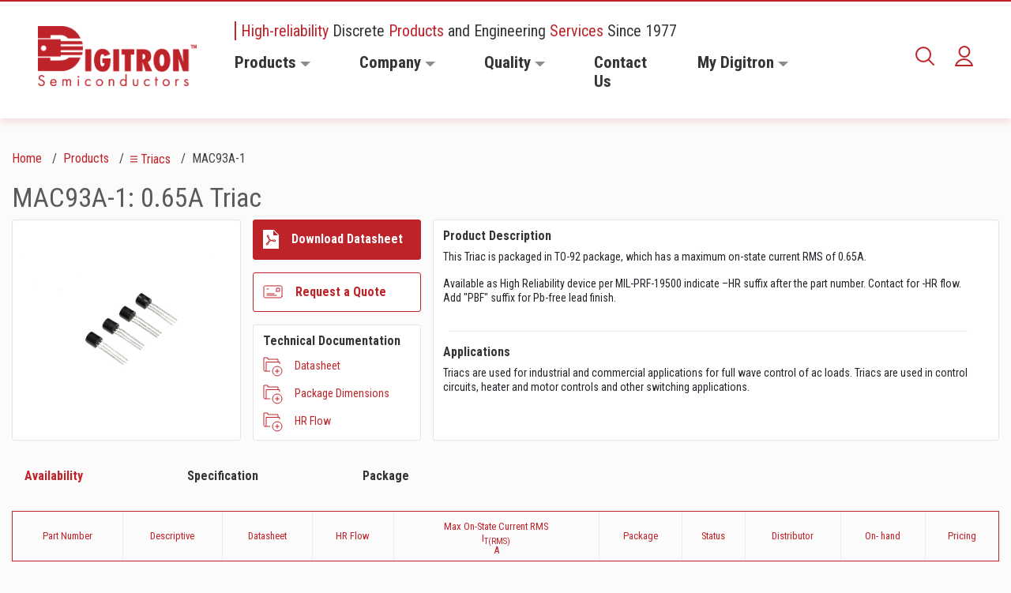

--- FILE ---
content_type: text/html; charset=utf-8
request_url: https://digitroncorp.com/Products-Overview/Triacs/availability?familynumber=MAC93A-1
body_size: 22208
content:
<!DOCTYPE html>
<html lang="en"  >
<head id="head"><title>
	Triacs | Digitron Semiconductors
</title><meta name="description" content="Triacs are available in on-state rms currents from 0.45 amps to 40 amps. Over 500 part numbers are available with blocking voltages from 20 volts to 1000 volts. A diverse selection of package styles is available." /> 
<meta charset="UTF-8" /> 
<meta name="keywords" content="digitron,semiconductors,suppressors,diodes,rectifiers,transistors,mosfets,stabistors,triacs" /> 
<meta name="viewport" content="width=device-width, initial-scale=1.0">
<meta http-equiv="X-UA-Compatible" content="ie=edge">
<link rel="stylesheet" href="/App_Themes/aos/aos.css" />
<link rel="stylesheet" as="style" href="/FE_DEV/dist/main.css">
<link rel="canonical" href="https://digitroncorp.com/Products-Overview/Triacs/availability"/>
<script src="/FE_DEV/dist/app.js" defer></script>
<meta name="google-site-verification" content="jd2m_Vkm2lIjH_MljYVZus71ybkmGKtR2-OnOLgdcLk" />
<!-- Global site tag (gtag.js) - Google Analytics -->
<script async src="https://www.googletagmanager.com/gtag/js?id=UA-220533-1"></script>
<script>
  window.dataLayer = window.dataLayer || [];
  function gtag(){dataLayer.push(arguments);}
  gtag('js', new Date());
  gtag('config', 'UA-220533-1');
</script> 
<link href="/FE_DEV/src/favicon.ico" type="image/x-icon" rel="shortcut icon"/>
<link href="/FE_DEV/src/favicon.ico" type="image/x-icon" rel="icon"/>
<link href="/CMSPages/GetResource.ashx?_transformations=3991" type="text/css" rel="stylesheet"/>
</head>
<body class="LTR Chrome ENUS ContentBody" >
    
    <form method="post" action="./availability?familynumber=MAC93A-1&amp;aliaspath=%2fProducts-Overview%2fTriacs%2favailability" id="form">
<div class="aspNetHidden">
<input type="hidden" name="__CMSCsrfToken" id="__CMSCsrfToken" value="RCP1yelaZ+oHu9apJ5EIABDKTixY4LzNRoN3wXzo8MhlmwJGoaSyIhEgDA6HDVns/Xu4QMVVgdHBSt+yJu44+tmh3iEvfVucKAGhvTSDoMU=" />
<input type="hidden" name="__EVENTTARGET" id="__EVENTTARGET" value="" />
<input type="hidden" name="__EVENTARGUMENT" id="__EVENTARGUMENT" value="" />
<input type="hidden" name="__VIEWSTATE" id="__VIEWSTATE" value="/f0PGQ9lQOSsM/iS4XjDEsTFZZ0r7Oz6kyeQh1YXAyB2m04gaHdRrs80NJxiZZ4Uca1t4k8Ln+XC4c7f2ssmiSFwrjEgUZGD//8S/r3qAhmuPR1Mn57UNtHiYJUCWu834tLwNq0hjVlmfVySWYOLPbjMZg2yssLj+DLXqADAvpNoP4a/LaQbeoatKAomonk12A+99nPdDpRBOqEnRaWkiAMkGkrj2K4J01UFZleYhP1qAeRBnwBaW87ikqLPxyBL7k6VpNLo8EdvI/SJMmIEZ26euyrySNeGccLeeOT2/7agxML9EsRVdl416MOMrX5oqAOEjZAwL1bqsyimq+2WUhK0BXCnIVKZJTZMTp9F/8auUoAmesxwROkqtyJrxMq5G9CDCmRFwfMblRtU7xPNg6488zUZVjOUu6ITZcitvAwqxfH0UiJ5O1x9xl/OluKyc8SqDeHFOym3mGoTpeUyBGqohLwP6LC4Tzw6VSubSBqczblXjcZgTKVmrMyYvDLTr7EegDpSwBnrVJk6D1bqFshOgqJvuARl7c0kJa2lhVYuqbUfo/rqFcsF0cLfhY2NMMY+gucnaFywxc2wI0ithQunlA8tdjaaOsW+wVPagIybNe6ry07cqoaE8a2sjDiSj3UL7p23vukrf0TIAyr62S5+SBrnItk65gRXgDzUpS5eqTVG3hjBw5G/Vow/4aP3Ndts1O+EBRa5JsAdeQo0wJHQ39e0C+5dfXVlArrbaFFuR1h8umdS4u/lv4q6lfsQ/yEmvV+KZw+1smJ7mTgf5+Ru9s2F6aj6HybAS1RziDr4sKgxbU45tgEfOL6YKtj/mWKK/OBhL/FT4kevgsLmkqBAP3cm6mKRiV06qswkcsD2zn1DthX8tb08CypD7YODTWsyeVeuSneJ8ozDNRe0wcFPJgYyOq2cdf2aoRrKTLj5/YXQjZUB+OrbBoU/MIcrhvrc9Hav+95zFydK/0BMJrEtryxybeG2/vOa77TcmcMI23RVbZNEATKT8ARDkChZEccsoREBldDAJ1vSjLYZAeX9aU/Nsj8zltk5dqbKxZ5ZbEkboSqV729xsHC1J6XsgfRgs16qlS5WWUXGWiunmknRXUdi5yRJx+84yKBOyKtChR6QuzjMbyz9mbHiL0HkV2xFRq3s0IkcOfovIZ5lZbkpwtQufK0PGrblplfstLTlKPu9ToW55AwIASqXtXAUEoj98bQGbkphk0oIJcGVDRY4WOvNWK/8lCIo6VQ1AKppJ4TOSu/E1iJH07D+KSbE9MuhqY2XEEVeiqUwlwb8FzKbq9GdsXV2p6lc1dNSzJ2diw03X5WL1nX5kVEshDPNuMmJzIIGo/y45utS+oVZVHSbc4TRAmsrvzNdIUbi5YA2JNv471SsC+g1xr9VJ6Jiz2cQbykwS0UyxIj2bxW5AifkvnfTUhT9Q0F/YIXi9KMzfSXsUB5bsv9Om5cURylnFgtW8l5tmYNb5gPsY3oVzy+efZIwbACR3QVdhmx9ANwmyNP/vpXCzRYqH2wTDLlo5zWb542vixj7Ad/bqOiuNYL7ZWHYKBa7Fml1VyO77c93VcEPoybBLQJ2lh5edzidUdSNJrocAxnmDcSAdtRoZ8cWq/rIAOAoksq/8uKXJj/Cvaw7Iz3Bw2G3mywiL4N9FHzAymUtbmh/cLtCXAMNcUk9xVEOthDS4ESje29c5PRFNcPxxUyK/3fooo77kgm+X7A0f2P4+Y9sF63Fp8gUqSuflVAbz1+itFPLhWVA6GULnFjH0rAdyw6I2eyONP/RI+pbEdBFMP6UWqlrXu8xvbC1h2+QmxyWfCwbD645r7gN7fC1MkqewlA4+gAAAIeCzumG27SiPNGeFRLeXgtnhHtt/bas0g3scMFM0iff82n3ANHIOzFehUqRGRRFXtpRPnLNw2jO65wMsBMOKcCUfpTX/ufceAdx4UWgkgK4cNj6sibLtzf2cjPNoxBlosorO8FzUby/ZQotUpVdkQufLxZSgNi02abaSCaLFrVvhqWC6nwzjslR3J10crLfDCkBDvlRgzLHSoM+rMEB46qxchhLP5n3+avob7Egie89uSSJyPy8Iehnh2YjcEDxrK8j6JaWZNHHP85NSMjHsD1Qs0TU3UF05I610Trd0RJQUhZr2/6UTPeaf5lS+D1AlRTLmJBKSPmhNeCQs7PZv1U7mms80dV94QXZXkhGv7S3vjCCAdSeyhaSAJvu7RHg60Lcma2g+SjKZkdxybWJQXv8qOoVYw1e9qguYhko1v1TojWSbqdnc/[base64]/YzXEDGVF4DM/IY1fu1cuxD6ndfB+qI84ad2MyPcENuL4iaeml/Wx5b5/58p7fBg8dM3bRWn1MRfr6sbby5X5ID3M16hK7fnelssGG5N2Li798KkWn3nwuDEoHmQYmRQhjM8vZBvbG3vyHpoo93IsL3jF2Z1TfvB2HQuDDm7XHTfCInGUk4j0XoDcrMzyUkw9gYdpG77CLboY2xJ0zObbpOvd2OmTWdbKeKNvHWTowo2zzjZGRX0Ts/[base64]/rZ6/5Ygu1NT2ugaOQJWzJFzcqhLKLsKE12sy7GsLLPT7XeQuHebbYBHZ5uMcq4vrJNLKxJu/t49flB5P3kzuHT6pSRnrVEMjiKYCga0sOCOxI3SpjZfg0J6AZ7M7LFNm1GL8BuPGvzHZA3+v1xhmLUmSRVR/CxJIQOTzDRuUXfSEgRKmDj+CC9aVQVvfEeX65TFOnWDZTWgovaWv8dmqXeFx19PRTmk06scRk+HZHLZJhQdj3njCyHLAFuCoDiHjwQvH9YIGY67tEPAP27BH+Or4F2N2Mia6JHT6xtD8mBsgOxf/lYuE3lUGNoIAfwNujawMfLEcYgZS0iy/wHVtAg18jncc2bWwRi3HXmScfp4GR2nV/[base64]/AYSF1C5rUa6PzrNUhg/f5EY46SjHbJJqnWA9UULkGg3wNxS1cq/kcYps5dCKW2mcYbWSgg4ZCH6W0Y5532l3pnonf46RQbb2uKsk0e3euNfPEeqA2wM9avgRutzXn46DOgwhW9b3ipcm3QzgcsCRLAWHgqXDowhFT7hzly8GuEnTryyqu5oG4VGH22NzDaAebVWTVrbdd4I/aUFlcLDBleiIx9E980s9PQ0bY/bILteUo7YmoXRBrjolVmnQ+aKCVR8sJjGk0HTQAAGvbXH6tJkyHtB8xADzmnrLa2p6wy51Azeq8Y8gJ4/A11+QNGs0+LjCNL7RhU0k+7xwJdDzBRazprPkWytXUIA/IYJcKfWQA3h5e1Nq6xABM1HiT08Xu7oaJr/iJHbJcbtGvQtIBmHh8bScUvolLTCVHrRZ+7HZmSrPMAU3qADGbXJNc9HTiBckLyHExLpJa2aJ2RqhTe/S9Ozc4jHisu35RXrHVNAx4oN9JiRMILAZBG59rIa+d+xZIfQoeB/QUzpOX7ki6EGy/7gGx0e70c9TXhNDX7Pwv5kOdfudsDSc2cuLyYwt/5nZtokrnqTIVAVnUf/[base64]/xkSjeXYcfs6C3XZ/X1j8zmoqW+Unj8+jI0CqVrR79eh8GLlMEUQ/BJypkXCXPpgaqitG9K3x8JPeFABF1vFZhHFhsUPIUgWNEUsYKJVB+W072zRK+hxnSxqrmt88lamy5qhPeycq8Fwi+df470/68apspMsYrsOM6RmRR91l0puWWSKexobzHTPZ6BtTfTJar+8fAX1NG8nIxizm52wdcc21Dc9hmX1A6lI0iYKilwYPAUuoW+ZW+2IXG2hR7ZlbgLWO1t7cMgouY2sDfTOUP3nx/E8jXsb5Y6R1/pdlecS9JrlJNuFplXSlJlqU66muBiEOGnd8cs2hABwwPXNpScWxaQ5VbRAPx82Du15jJnvtCQjtYKDiq5b5xW5I5YMq+89LTnfufITUVBcqwAOfRzJovCWpP0+A/gA+u+mP9gxIpmicVseWhDOI/urXWL8qDtI6kEbiqPXR0Rht8hVOSHIFkvMTA/t1FVlXA1QyM6fVmwoN37gPYEKjlLRqq/eNHKFpzIuwzgPpwJAxQ/luKtMIHf7ndLZULAz6aUN86N2Ht+FpYdKjW7Pq9SXSRiBmr64qDFs36D4JlaLiAKPhCB+eovcWfleSs6mACZuanvRz52eowxVgECd7WH9NFgX7EXa5fegZWr3t4ltuHzIxncj4ZAQwPmEaKmZ7a0B0WDx5/Ymin7iX501SyCEPd7WOucEbhPbykUy3a/JkBdestIr8mSlRgy8EOghMQ+bI8VzkZD/WFIfdn3Xi+mg15yjokVi6++ChqeYjCt9Yhq9de/ujP122RJvuXZvfxw25TSmKb7nMGD9gYE5h3y2nd0avFl4GYKzBeau7MOwo31NdzszOwngIRbqMEDL5QDDsmkrqNkZNMGU3uKT97siXUtClb0R0lAUbj4BNqJRkLnnq3a1cWOCcmMMe31OEki2dGY4834ssWOjt2Rfaat4onv69Eox9yDFF3vOngi5HdLI/PVIdJWj8OIHsabkWAYXvD0nhhc2eymnxk4w3qt6NXSedolOTSwoWMmxHd0X3XKkkwBgrr/0OwwaJau4jJh8O1MKHuffMG2gl9+e3kU977zwSez2yuD+w/KXoigYW2ozlQ+hWdR6qN4S+XefyjeVq7LxYM578EKf6mk2/LqJVaHiN2Lzun+oF4R4Q96Le7M1dh02NGCywXLphfpYu45b6d6vksk+5bHbzt7hfH5ghOE87sCriKfmEwizfo6xqyWUFF/o31t5TXEVOE8kGIxXR+4gvP+A4VNjf0uhxSv/7H0rOhmrF8Ykn8I/lsyJ69Fb+P+uk51jdcqYEw3Y8N9If1NordMi0/hZQFyWqXGqwoRzDsGAld0xIgCnt+eBHlCNA0BM+0+iauUSta0IHy1L27lCwrws8TqLt3ExNuKzC2eMLHQXlCarhBh4owHlkJj+g5t45gyvMsdpcMc/aFZima0VpbN3T0Yr6+wqP3wjQuzNyudf8WeQD33kd8wbl/IXlHSVwUhEHdTPo3SUx6Hg5SEvbxaB63jZA+K5l+jBsOhRah8JYALWPkrXzD2IPz/AHxVbPQt3LBCJvW2Km4fRdF6O30JoMLYGlGTDf3IyfIM5SL9L+aZtCvbDS2VCNKdYyXLKBz+/2geNJR1RlhI8F/VXimfzrAFiFzCEjLJ4dec/xN3uQ0BJ3rrB3Cko+nFmFfbh+ee7PoiB+5wG4/N9mAgrcqfRvbhXhqKEQCuL8JgQ4h4JuX1OTDdbebdVIQRIrhRFQz80+nTox2UQ/qf/l4PjDCTK7sPkS4YxF+IK3cdxjIK/c/DfgouvRpfbXvp0O8sEhr+7AfFGhtfxRRM3umA6zwdVFU5Wx9A21Kjg0t3uQ+E5EVrrhSWOaXscp3Ui0Us9S1u5T3bwYVRsowf+61/S9n50PZ5eePXDZrRBgDteUfszLQDlDoRf4jahJ7NZaQKvuzOYcVi1esBuW7lj8PrJDK6nGbHmRN6vKYbJf8u5nZ3FwS64OedApMT/iVSWCAXMgXw0EC60e4jyZOurvagfkZJsZbAwXExWIbnDVj2gSLWWGVbqhNplTwnc0xDIK/pOoYIx7/w4kCJz3TRgbb07uzuF7znxCyQ3+8axEkPUEYv4KrqATS61foxtUgPSNSuHZelodKM9mzPsvECTIuO1rHmtuzFbzoFQIZkFZslh60RDC85+y6b69QgbYjeR/2LL+OP/QMDEZde+tVk7xoS+FJeeG9CQ6JLa+sh3E0UgCU9sjoafN+FDgcEOATEzyYO3+8/lUuD7vopzenVPAca+Ud0pnjFyrSahmQVV+HRx3LlZ7jMpw4/N7U5hZSt3heXoUGyi+jXs52NDqhlXt8lG7A6fR9HRWsoUmRgGbm6e499NxIK3AbERA0e9tX9vkCz/692Sl6MvJsD1O7obch+WWiZENTECqQEgE+45ROpuvgGN8BRqkTKChcmg/OQTR/x/0E0M1PvTEVRI78WAPyuIM8bVZ22DpRdCep/9kNweYOhyJ5iQaNt3E7Rc9zo+8BN/6ZVtgiZBTmfBk1bXFrbP0C9DAcBUNEaE3PM09kpziMw6fPq5HKhi7PMjMV+wqUKyNYt+EfXPZvYFSK3W29u9MKYQUQwRzgKHAeV6XbSgBIIKG5yNlca6/[base64]/SiZy7xb/BpL0Ky8Pzy6VgTOce0jGnsrw0OWeSISalBOqlSWxoZd4kq2KI2qVd/xHGcVsspTdWReBvDaaDLDIDWVAh1PGh4D5z5SbG3XIF/yc/g2qBZM720uK8EKstdjecwqygOai5+89F2NGjWh8U/hBN1/1rc70xHVK4yHII5VfrOQ40gCqcgRWldwouVWpq6pO4xa6YAMAa0kMqA8FklgxHplAnK2+EqZM/Rc1BlJAPB/qyNEDYlz14LfKnDc9ShNGGhUdAXdxgGW9DlWlk1tl4UZ4xqIA61/[base64]/zbfvgjRW6FvlSnxmHgnuhq5uRdaOhormDTR1TJf9s7Zt7oFltzDcH6jD0RKVV7yjS6JjF/I8k32ZmL6hDlK4J9eR2oyO2KGkcMba0KEgsx7ll3duBusd4ixYFXKfBAluzRcTKbEL+jbFCI9gcSAdyVgP2a5MnP053OEMgTMY34zdN4TyiZlxbczTwdy5FjJUE2zqOxLb5Igl3y+f1Oe2j9gGjOtBpUamJ5w0QZcpqGz1onaHjwjDr2YOoj24/T8deSmWHH59dJ1QotbIKuwIWQII+zgASBplXNe/07cWoLkqbMiSM+DSGada3AHHva6iY+J+1Xt/xJesjgoxF/6GJhLokDR7dNlmfi1MjESe0EW6S2M1NIbnK245vlON6tsD9rMssmEmMdPxYkEIfD1Nhh8RRd7WE3iq2C4b083DHlqAyFWY0oaPYG7hrCLDNJdmQLa0ZsAAySQ2HbCXsFL0SdsJZlucR3yCNO8DkxVyrrRrrNtPLomSwsRQfFN4Lww78WJB8keOylESkZA/JtvLtWimZqAbD9RvkfEZnt83pfl3Tjnmv+yCI6jJv0XviJMyX5Oxppi6sf/C65Bt5LEhxQ9rscDxGvHj8YuenRfJc8eZdqIBecqYdL62hzce0egjtBsCRSpT/L7x9j/m+S75P7+46Rpidbif+brqDNIuEV8uYp8ku7XFY7DaVd95c+ALEKHyrQSrVzRjYergY7lgX7iqddVmJHhBuwWAQgdfWE+b3VKnRiECUYZHKA35caOXybBP7DblUR6MDzIUlCMlnpwNSxYLSHOFUhA8MvMB8xbFEELm+lYD3bmUae3LjGZwsltEbXxCJcs1r/eqSwY/gcztATV7zdnqNbDF2TV+iB0OzDp1Xv5nk9GO+buQqdBOFYsOQHgvhvqHTiGmmK4C0A1U/5cI9" />
</div>

<script type="text/javascript">
//<![CDATA[
var theForm = document.forms['form'];
if (!theForm) {
    theForm = document.form;
}
function __doPostBack(eventTarget, eventArgument) {
    if (!theForm.onsubmit || (theForm.onsubmit() != false)) {
        theForm.__EVENTTARGET.value = eventTarget;
        theForm.__EVENTARGUMENT.value = eventArgument;
        theForm.submit();
    }
}
//]]>
</script>


<script src="/WebResource.axd?d=pynGkmcFUV13He1Qd6_TZPeuOM-MuR3wYVoUzqnvg1uRoNHEOqY0QF0w_d5cvab54xJH7SfYrOBB3GpNp5FVmA2&amp;t=637460981481343508" type="text/javascript"></script>

<input type="hidden" name="lng" id="lng" value="en-US" />
<script type="text/javascript">
	//<![CDATA[

function PM_Postback(param) { if (window.top.HideScreenLockWarningAndSync) { window.top.HideScreenLockWarningAndSync(1080); } if(window.CMSContentManager) { CMSContentManager.allowSubmit = true; }; __doPostBack('m$am',param); }
function PM_Callback(param, callback, ctx) { if (window.top.HideScreenLockWarningAndSync) { window.top.HideScreenLockWarningAndSync(1080); }if (window.CMSContentManager) { CMSContentManager.storeContentChangedStatus(); };WebForm_DoCallback('m$am',param,callback,ctx,null,true); }
//]]>
</script>
<script src="/ScriptResource.axd?d=NJmAwtEo3Ipnlaxl6CMhvqExQZzHOoiCTe1iGkWCuaOLGz7fDyu07gj3Nn2EkJnIw9XQ0e12kUl01RdMH0Lj_ImjoCF50Cf6gjW_fcStHgfmCCP8zn_waqsdSDlfJ8CjnxvnqPx8lNpUi-HTkJEtSG6OL3tTcDv3YS1DdRHk1aE1&amp;t=2fe674eb" type="text/javascript"></script>
<script src="/ScriptResource.axd?d=dwY9oWetJoJoVpgL6Zq8OJLQcX4OBAOVWltu54awxgYmUw8ghmlmzhgkLwumDz2FIU8AAfgZDIYsgEjBiIbIoMYxbFkPaTuhLeibULUujGLRdcHaLu5QtWGdJVAMQYAcWlIFMQFKBblAE2e91JWpLUMPmhaO7_tLM9pswRBQJe01&amp;t=2fe674eb" type="text/javascript"></script>
<script type="text/javascript">
	//<![CDATA[

var CMS = CMS || {};
CMS.Application = {
  "language": "en",
  "imagesUrl": "/CMSPages/GetResource.ashx?image=%5bImages.zip%5d%2f",
  "isDebuggingEnabled": false,
  "applicationUrl": "/",
  "isDialog": false,
  "isRTL": "false"
};

//]]>
</script>
<div class="aspNetHidden">

	<input type="hidden" name="__VIEWSTATEGENERATOR" id="__VIEWSTATEGENERATOR" value="A5343185" />
	<input type="hidden" name="__SCROLLPOSITIONX" id="__SCROLLPOSITIONX" value="0" />
	<input type="hidden" name="__SCROLLPOSITIONY" id="__SCROLLPOSITIONY" value="0" />
</div>
    <script type="text/javascript">
//<![CDATA[
Sys.WebForms.PageRequestManager._initialize('manScript', 'form', ['tctxM',''], [], [], 90, '');
//]]>
</script>

    <div id="ctxM">

</div>
    

<table class="table table-selector table-striped mb-0">
    <thead>
        <tr>
            <th table-ind='0'  class="align-middle text-center"
 rowspan="3" " > 
  
  Part Number
  
</th><th table-ind='1'  class="align-middle text-center"
 rowspan="3" " > 
  
  Descriptive
  
</th><th table-ind='2'  class="align-middle text-center"
 rowspan="3" " > 
  
  Datasheet
  
</th><th table-ind='3'  class="align-middle text-center"
 rowspan="3" " > 
  
  HR Flow
  
</th><th table-ind='4'  class="align-middle text-center"
 colspan="1" > 
  
  Max On-State Current RMS
  
</th><th table-ind='5'  class="align-middle text-center"
 rowspan="3" " > 
  
  Package
  
</th><th table-ind='6'  class="align-middle text-center"
 rowspan="3" " > 
  
  Status
  
</th><th table-ind='7'  class="align-middle text-center"
 rowspan="3" " > 
  
  Distributor
  
</th><th table-ind='8'  class="align-middle text-center"
 rowspan="3" " > 
  
  On- hand
  
</th><th table-ind='9'  class="align-middle text-center"
 rowspan="3" " > 
  
  Pricing
  
</th>
        </tr>
        <tr class="units">
            








<th class="align-middle text-center">
  I<sub>T(RMS)</sub> <sup></sup>
  <sub></sub> <sup></sup>
</th>













        </tr>
        <tr class="units">
            



<th class='align-middle text-center'>A</th>






        </tr>
    </thead>
    <tbody>
        
                <a href='/Products-Overview/Triacs/availability'></a>
<tr class=''>
      <td class='text-center align-middle' >  
        <a href='/Products-Overview/Triacs/MAC93A-1' style='display:block'>
            
            MAC93A-1
        </a> <a  class='btn save-item ' data-product-id='2602'  data-user-id='3758b9b5-045c-4b7d-b020-80f9b068d990' target='_blank'> <svg xmlns='http://www.w3.org/2000/svg' class='folder-item' width='25' height='25' viewBox='0 0 25 25' data-toggle='tooltip' data-placement='bottom'  data-original-title='Add Selected Item'><path fill='none' fill-rule='evenodd' stroke='#BF232A' stroke-linejoin='round' d='M24 18a6 6 0 1 1-12 0 6 6 0 0 1 12 0zM19 6.5V3H6V1H1v15.5a1.5 1.5 0 1 0 3 0v-10h17V9M2.5 18H9m6.272 0h5.456M18 20.728v-5.456'></path>  </svg> </a> <a  class='btn item-saved d-none btn-delete' data-product-id='2602'  data-user-id='3758b9b5-045c-4b7d-b020-80f9b068d990'> <img class='img-select' src='/getmedia/f692616d-45f3-41b3-b53e-0d754a421ba0/success.svg' alt='saved' data-toggle='tooltip' data-placement='bottom'  data-original-title='Delete Selected Item'></a>
        
       
        
</td>



<a href='/Products-Overview/Triacs/availability'></a>

      <td class='text-center align-middle' >  
        
            
            Triac
        
        
       
        
</td>



<a href='/Products-Overview/Triacs/availability'></a>

      <td class='text-center align-middle' >  
        
            
            <a href='/getmedia/3c3bb6c3-537c-4df1-a098-c598250e1c52/MAC93(A)-SERIES.aspx?ext=.pdf'target='_blank' class><svg xmlns='http://www.w3.org/2000/svg' width='20' height='24' viewBox='0 0 20 24'> <path fill='#BF232A' fill-rule='evenodd' d='M14.68 13.434a10.816 10.816 0 0 0-2.502.193c1.049.389 1.983.57 2.657.653l.07.004c.266 0 .299-.24.3-.342.003-.081-.015-.487-.524-.508m-6.546.615c.44-.24.887-.454 1.34-.643a13.22 13.22 0 0 1-1.286-.917c.01.535-.008 1.056-.054 1.56m-3.239 3.875c-.132.162-.17.303-.116.417.122.257.595.316.83-.005a7.692 7.692 0 0 0 1.079-2.137c-.955.75-1.545 1.42-1.793 1.725M6.122 7.429c-.106 0-.27.087-.36.25-.092.163-.08.342.035.53.336.554.7 1.075 1.093 1.562a14.57 14.57 0 0 0-.585-2.152c-.07-.19-.152-.19-.183-.19M13 7V1l6 6h-6zm1.713 8.271a12.94 12.94 0 0 1-4.096-1.229 13.03 13.03 0 0 0-2.664 1.271c-.277 1.378-.792 2.593-1.535 3.613a1.516 1.516 0 0 1-1.226.644c-.559 0-1.087-.322-1.315-.799-.225-.472-.136-1.01.243-1.478.347-.428 1.312-1.514 2.926-2.586.156-.978.187-2.041.092-3.162a14.985 14.985 0 0 1-2.196-2.816c-.303-.499-.322-1.061-.051-1.542.259-.459.742-.758 1.231-.758.506 0 .926.315 1.121.842.15.409.646 1.862.855 3.812.79.745 1.665 1.376 2.607 1.88a11.999 11.999 0 0 1 4.015-.527c.994.037 1.5.796 1.486 1.526-.017.83-.647 1.416-1.493 1.309zm5.141-9.125l-6-6A.505.505 0 0 0 13.5 0H.5a.5.5 0 0 0-.5.5v23a.5.5 0 0 0 .5.5h19a.5.5 0 0 0 .5-.5v-17a.504.504 0 0 0-.146-.354z'></path> </svg></a>
        
        
       
        
</td>



<a href='/Products-Overview/Triacs/availability'></a>

      <td class='text-center align-middle' >  
        
            
            <a href='/getmedia/ec06e28c-3cb3-46cd-8967-956548f45fc8/Triacs-HR-Flow.aspx?ext=.pdf'target='_blank' class><svg xmlns='http://www.w3.org/2000/svg' width='20' height='24' viewBox='0 0 20 24'> <path fill='#BF232A' fill-rule='evenodd' d='M14.68 13.434a10.816 10.816 0 0 0-2.502.193c1.049.389 1.983.57 2.657.653l.07.004c.266 0 .299-.24.3-.342.003-.081-.015-.487-.524-.508m-6.546.615c.44-.24.887-.454 1.34-.643a13.22 13.22 0 0 1-1.286-.917c.01.535-.008 1.056-.054 1.56m-3.239 3.875c-.132.162-.17.303-.116.417.122.257.595.316.83-.005a7.692 7.692 0 0 0 1.079-2.137c-.955.75-1.545 1.42-1.793 1.725M6.122 7.429c-.106 0-.27.087-.36.25-.092.163-.08.342.035.53.336.554.7 1.075 1.093 1.562a14.57 14.57 0 0 0-.585-2.152c-.07-.19-.152-.19-.183-.19M13 7V1l6 6h-6zm1.713 8.271a12.94 12.94 0 0 1-4.096-1.229 13.03 13.03 0 0 0-2.664 1.271c-.277 1.378-.792 2.593-1.535 3.613a1.516 1.516 0 0 1-1.226.644c-.559 0-1.087-.322-1.315-.799-.225-.472-.136-1.01.243-1.478.347-.428 1.312-1.514 2.926-2.586.156-.978.187-2.041.092-3.162a14.985 14.985 0 0 1-2.196-2.816c-.303-.499-.322-1.061-.051-1.542.259-.459.742-.758 1.231-.758.506 0 .926.315 1.121.842.15.409.646 1.862.855 3.812.79.745 1.665 1.376 2.607 1.88a11.999 11.999 0 0 1 4.015-.527c.994.037 1.5.796 1.486 1.526-.017.83-.647 1.416-1.493 1.309zm5.141-9.125l-6-6A.505.505 0 0 0 13.5 0H.5a.5.5 0 0 0-.5.5v23a.5.5 0 0 0 .5.5h19a.5.5 0 0 0 .5-.5v-17a.504.504 0 0 0-.146-.354z'></path> </svg></a>
        
        
       
        
</td>



<a href='/Products-Overview/Triacs/availability'></a>

      <td class='text-center align-middle' >  
        
            
            0.65
        
        
       </br><a><svg xmlns='http://www.w3.org/2000/svg' width='23' height='23' viewBox='0 0 23 23' data-toggle='tooltip' data-placement='bottom' data-original-title='Temperature TC = 60°C'><path fill='none' fill-rule='evenodd' stroke='#BF232A' stroke-linejoin='round' d='M22 11.5C22 17.3 17.298 22 11.5 22 5.7 22 1 17.3 1 11.5 1 5.702 5.7 1 11.5 1 17.298 1 22 5.702 22 11.5zm-10.5 4.794V9.09m0-.591V7'/></svg></a>
        
</td>



<a href='/Products-Overview/Triacs/availability'></a>

      <td class='text-center align-middle' >  
        
            
            <a href='/getmedia/bfcabcdc-0227-4129-99b3-a25283ad9362/Triac-TO-92.aspx?ext=.pdf'target='_blank' class>TO-92</a>
        
        
       
        
</td>



<a href='/Products-Overview/Triacs/availability'></a>

      <td class='text-center align-middle' >  
        
            
            
        
        
       
        
</td>



<a href='/Products-Overview/Triacs/availability'></a>

      <td class='text-center align-middle' >  
        
            
            Digitron
        
        
       
        
</td>



<a href='/Products-Overview/Triacs/availability'></a>

      <td class='text-center align-middle' >  
        
            
            0
        
        
       
        
</td>



<a href='/Products-Overview/Triacs/availability'></a>

      <td class='text-center align-middle' >  
        
            
            
        
        
       
        <a class='addtorfq' data-product-id='2602 ' data-user-id='3758b9b5-045c-4b7d-b020-80f9b068d990' style='text-decoration: none;background-color: transparent;color: #bf232a;'><svg xmlns='http://www.w3.org/2000/svg' width='25' height='17' viewBox='0 0 25 17'><path fill='none' fill-rule='evenodd' stroke='#BF232A' stroke-linecap='round' stroke-linejoin='round' d='M5 13h12m7 1.5a1.5 1.5 0 0 1-1.5 1.5h-20A1.5 1.5 0 0 1 1 14.5v-12A1.5 1.5 0 0 1 2.5 1h20A1.5 1.5 0 0 1 24 2.5v12zM17 8h4V4h-4v4zM5 5h2m-2 6h9'></path></svg></a>
</td>



</tr>
            
    </tbody>
</table>


    
    

<script type="text/javascript">
//<![CDATA[

var callBackFrameUrl='/WebResource.axd?d=beToSAE3vdsL1QUQUxjWdZNItwETStJezlRGuk8MrnNGxaJoVVbz8n3KAGhBqxrNrVooLiltbus9fwl6qwxfzA2&t=637460981481343508';
WebForm_InitCallback();
theForm.oldSubmit = theForm.submit;
theForm.submit = WebForm_SaveScrollPositionSubmit;

theForm.oldOnSubmit = theForm.onsubmit;
theForm.onsubmit = WebForm_SaveScrollPositionOnSubmit;
//]]>
</script>
</form>
</body>
</html>


--- FILE ---
content_type: text/html; charset=utf-8
request_url: https://digitroncorp.com/Products-Overview/Triacs/specification?familynumber=MAC93A-1
body_size: 24721
content:
<!DOCTYPE html>
<html lang="en"  >
<head id="head"><title>
	Triacs | Digitron Semiconductors
</title><meta name="description" content="Triacs are available in on-state rms currents from 0.45 amps to 40 amps. Over 500 part numbers are available with blocking voltages from 20 volts to 1000 volts. A diverse selection of package styles is available." /> 
<meta charset="UTF-8" /> 
<meta name="keywords" content="digitron,semiconductors,suppressors,diodes,rectifiers,transistors,mosfets,stabistors,triacs" /> 
<meta name="viewport" content="width=device-width, initial-scale=1.0">
<meta http-equiv="X-UA-Compatible" content="ie=edge">
<link rel="stylesheet" href="/App_Themes/aos/aos.css" />
<link rel="stylesheet" as="style" href="/FE_DEV/dist/main.css">
<link rel="canonical" href="https://digitroncorp.com/Products-Overview/Triacs/specification"/>
<script src="/FE_DEV/dist/app.js" defer></script>
<meta name="google-site-verification" content="jd2m_Vkm2lIjH_MljYVZus71ybkmGKtR2-OnOLgdcLk" />
<!-- Global site tag (gtag.js) - Google Analytics -->
<script async src="https://www.googletagmanager.com/gtag/js?id=UA-220533-1"></script>
<script>
  window.dataLayer = window.dataLayer || [];
  function gtag(){dataLayer.push(arguments);}
  gtag('js', new Date());
  gtag('config', 'UA-220533-1');
</script> 
<link href="/FE_DEV/src/favicon.ico" type="image/x-icon" rel="shortcut icon"/>
<link href="/FE_DEV/src/favicon.ico" type="image/x-icon" rel="icon"/>
<link href="/CMSPages/GetResource.ashx?_transformations=3991" type="text/css" rel="stylesheet"/>
</head>
<body class="LTR Chrome ENUS ContentBody" >
    
    <form method="post" action="./specification?familynumber=MAC93A-1&amp;aliaspath=%2fProducts-Overview%2fTriacs%2fspecification" id="form">
<div class="aspNetHidden">
<input type="hidden" name="__CMSCsrfToken" id="__CMSCsrfToken" value="l24zetLtbFybfARGQPe1KOEJP4MnYIOeS9bWWW/9cegTuhKxGbI7BycI3/gY7Rpg7g/dPy67v80mfjd1zfYOcuReOCpCUzHuj/oiA8Vydms=" />
<input type="hidden" name="__EVENTTARGET" id="__EVENTTARGET" value="" />
<input type="hidden" name="__EVENTARGUMENT" id="__EVENTARGUMENT" value="" />
<input type="hidden" name="__VIEWSTATE" id="__VIEWSTATE" value="5uYGXuqAext+iW8qpYf3Ej2uCsTYcDLofQZSaaiHqKpJO0v4IpkHx9SLe8aY5hQIQJniuWnToVv9JjrkLtUx2LYK8yRTzI/l2T9RcgdLc2p4ndyQ1YhsR8bUfK3ygmbOHLgv0ccJ5e2lxHo0jaV2tFht5tV557rj2poWwRdKdP0It3dxoCtBA/WS56gEqVT8H3wG8ZPw9lFtoA7u53db4Wk5S4F224b42jRd1i3ziqE4ZyJlQXs0jKejH39BNVSqKTzVsy3rcxKUmP6JP3chvnJNPqHmuOtSxr+zQZzi4fPA2hyiLu7EA8J+WDRfji3tnjD0gYl3NoRXFK/Y9QXAzF/4jv0bTlc1e9QtCJFQfyiXA5730qny+Jk0QdBI2tHVFmFgbjkpj0kZ8wMN83WDheVY2qh61PW0rTllznZpsixdqOkwpZrHfmY1rBCGRPo5qySpa5O3p5VUbuJRRxRIC92p17p56Heuw8OZfyfdhRoFoHo7kObFj10pv2So/lThtUIpMuFfo9p7Orl0SSH8KB8/D4G6KI1tXlOAO6JwpDyX2NskX9aISq8Z52mxp1nk7yYZLhR8g6R287Qj6AOLJ5XzpqcRzCDIZ6+JBI9qEp/dSbeyjxBXpqv6o7uCKEEZy/fGeyMzbbqam2uukcymMRDul1xmIuxJnpvAze0QK5fL6aRhN3Wjk7waXa5SKVdS+g3Sjs3gFVPKuzuewJQf7ReJ/ou1ZP/L/7442uBFrvJMf9LvhsVRGbi893E5NdLtBXumMJ/SyhXLAN32VGysGsgJRgA3iakZA1ZAY4hkFF2pYjywsmSYn+pbM9CRjO7rhTBPh2dg7IywUjTXq4xmQjyxdemvnhiCoG4unOVu89NSS/1ZITblN53CP+bhQKciEmg0WyK/UpKvXpQP58iGN7NArsgV8dNoODZLtuhgbDxfzThPI3icAmpS8AfN2Er4HknJ/rlbjSlt6Bpuqop5VkesZApZuBkI3O3VNQlIzfRLklia0PTNxwih8Sk0wn6/vNZcIQSXkItuVwtNDR8l/NYlTQTT6a76WGYTzNVf0HNLQysxeN59gIF0Vptqsu9eD7d1cA5wQsks/[base64]/NCmYJp3mrkI/79E9ZH7VTcMjIpqRrOgPh7K2uXkAX67V6/MjCknyPxwaTM9S0SXybm5szA/KQN/Kvzi2E8MqYgW1dJxX7nL3XYLB16H9Xzr2R0+Mp4Dg1hgUcGToxXm1c3ldyRblVc5/Zt9M9fy+P7S0kMGCkpkPqwnwUHdFU+sVe2OHTpuwF2Eh9zA1Cll+bzLQjk7DYNoohoQu+wiC8182UIZKNWOO3KhSc07nV91RFgkA5y22GN63BblqdTiSXM4+DgCibGL5XXV8iFRxCaElPY/vKk7AA5y+8ZAJeZN+xrjMANGkGQ2ZT8kNtwbBiOJJkHeSHX9iTlleRs0GYKQADoyr6QIrtoym2a4OsZ4oPIbHYGhaMAvCOp2B98mEbplFviBlmoTdefdpJr0KOciAqy/hCwThDflqNrndJqNbe4K52PnhLfcrX9sI2ykeobLl47crXsbpRgo91+aycQIiFhhbqF/cQKMLHGKhytwyKfNFK29uOm00/G52gISehH/JjxSKG8gLHTYBPRlrEPt0nNpcRgI4Y6n33SMhEAIyiOnxmowIA90PIWt/BJNc+Qp16uSSzZjW5SUIGxDqwiZ+DZWEE9jy5sMeL6mw3IGkZOac4OB6/rlTxp/rzXeQz3Xxg2KLSKk9Q5wRqAsXytiDXmVW/ehrQoNwTQp13P3De8K1lvL1YzUy7HzFdO9U9Au4XVEdJjHp4uT0Kl60ancnCCXMrkiAXdlraKiGNwpLp2b7jYXXnBLk67LLAjLrdZLd7DxpYkn8mmvvimNm60KpeuJUC/pC8n+5/TuVqZpVraTqykQ9qD2RujnqkCX22RvTfjzWV3jbdFJc9HRWE2TZcQGuhttNYec7+pQBd2t+iT5KCIsIL832VshVuO8cUhlprj6dc00y3BwZbktFl9gigFlZZz1Kkh21JMe/A2jKwoj5VJyspq/5lf30Lp2UJhwznUITIRkkbHG/1i/Hx5RB8d9z1E+7ikQ02ZiBrB+UQGYU6HR4sqb+7vAqVOdFb3/gHc4IFLFJMoPPl3HV5AH1dq8rPXavzqNOyv17Fpmle477tAcvSHf0Oovq8v+zMhVx9ZdaZ5daAH3xnKQTELKlvtTEsrYbvVsjkLkL3fdTDjsmQ9ot/bvsDv4mzjNMCXIkASKssOk+yUQb9fV7gA5Q5IjrnGo2CbyIJWkWhK0cb/4/[base64]/5TbOE4LvWt636V/OFZAewAQ4gndKP2XpBtPyujHF49LlUScv0k7sYuM1DhMW46NJUwF1qLsPVcGCbIm1Na+MNlniDVCZy1tr8L+uEvPFZjzjAn6dYNbNgJyr3yV0xKTaS6Yc79MqPCqsuUkQTvpHf1gOSWT+hr0D7O5rLl5tzBud8mqWwzV8QM/YKBfoDhyeSaTzfia7CwWm2/EIfISuFnL9bZOUUagSw2PnQZ5aWa3s76p6eCqtsfVEWTbnp2d8CUwvf/UbAxRCCmnoTt7Cfm6wIETOkRI3Ur81CDCfTHttm4Gy+Zjn9x2q+Y4BPa9gtkWPBfjZ4w5fYnIw+YAW4BfPHm1ZfxUpM62iVDjVpaVSoKXXH751H0Qqyb0t7fhGOlnOGbjycEZKnuroX5iTSvv1GfXjKnBr9rjmmFH4xSS5V0rD/AJ/xDBp06NElONWI3zAAR3PfCA9LffM8klnFknXKlhymNTKM2CfhIuhaNKSxHr/yzUk/beaQ5hUZ5gsC3ehhyEbK7YdtgbaKnh5s7edMVujwRjOQzWZeJPd7SrR548pvw+HMI1JF3okzbPJArpxLe7s6/RMxdCjYnXZU1AUlVyrUJislulOS3YWeeCWpvrHLEVlX6mkrRDjqmnXr8+pbOU2qnFkc3N8wJN60q9axKbrosnUlWxRMxmOuS0iWVHGo1XYoVO7sfAPSdfyXp6Bx1jCLucrJRhw8GdLwxRyyRqKgMiHZ7/S2z1keZn67lZpUcY9IuT/JI4wj1NcCtVmcyUUgXlwT4D5D6psrdyccLWe8nHzXTBdLtswmWYlm4q6j8S25HFtNaXcZ1RoZWGWlV++Rm0zdqto7NaF1zN32kNMsv0YPNKj+KU651qEnw4ZH4C8PihIOBCoErAC50HHh0U9A5Z4u7Wg0jhzexy/15tdVDlRWUuL5RJGQrdlMg+C3PW9MoY+cPIhZ2R6VbL59RouipLPFap+NydgA9T3j/7OkFWrEPwEU0pU4qTkrjz/g+8oHS/fCwGXMQjilk9F2IEarLlH70GzdbYfHgZGkJX3LnBxH+t2R96JKl5RBpbpN9csUdvzHMcJG03/ciFC5x+2X7gDjyfOeWk6gFzBG8kGXq/qzrZYUg+5oZkVscFLuZ0ktZ8mo6KqM7nfk9fkZnI6ydi/n0trzUC015uPkTP4+d1t8ftU2KCsNKBoY/6JArMPsr4AbCOOSr6qI4y/Qr3kUy8nQKxN5U7dNrxbZlGkfwsmXc5b5Q3IFEdr3I+sYqmhIn9lW7n+lwg1u3PNDkAqMdHsqutZv16uOnUoPILTK87cOxYxrjgsRFM8QHRlmwQSlA7rmB5+/+732KEkZoTpoc6UWIysxNe3/bqicnaq+znFIQloqdrA540NS5BYuhu1otab76xepGmPq2N5/qk84iFg6dEbPeTAUIH6ResuHSNlIa3c4ID8RO+InZ8pTUcc9YPhnz3gv6KX8UHjtis0AH+6+Dq9uSRm7MPo3MWMs5KG3uCG/6XKUnOupfC1nnjxI2xzOzrYgkhFoQX7HDWAlbYdbucElcF9aqdNbKBDOMHrw9g1Giny7BFZFRpIVLK2jy/CDlWz5BMc0syejFoWNNbnauDofP9KWd2tYR6Iymbeb2zzPh2ByFbTdNbcSFEzHD+Ze0MwQoGXfP2BSiP/eW8m8KRv7dJIujvotOqHUvfhDnsVJ7kjU89YIDqKy5lOzZL8kHQcjpsnBFXcydTmKm4AhB8U71xRcX7vmsYbcpbT6S4AilP3/fQ/i8Fm4zMRmwDjMgxsJeUDvKNxuYmzhUziXL4HfPQjt0xjHBvTu0Nj8ysGj5X2HhwQ94e7jF5SH4Xfj7yzfwt3FapbKy5iEppzTe89xxEZJ2GPUSEt3q+p/TEYO4xueVkQ+9BDVETHMsMx+29cYBaHMQxG4AQ1Iz4xKtepNCTt5hAlZRCr8C28RYciLxQg1niEGezerpU0QB4lPC9vW27zab3tNiy/uymUTn7jPA45K9xbPJPBC/ubLoiKWXe7DOVpqYJFpvyl3QFZCLUuMAex9+fwuEvxJN7FWqi3v3KhyjgmXGMTa5l1BQvimbw0NvGHwykBoIbauv0vH1gYPx3CBbr5KYXk7tYeMT9SodeREkW6U184Z0+AQefY3jxSslJR7GG2o2xMDnmliWuZcRbrbmnuIV2d30jNeR45WYaH3+BvSC7TM/z4imRtwRCObyC5h5sm6UnMpqSjO2gt6ZydIzGWu7h5N7KqhTbpSLIbtvhZrgymvPoosHie94AvHpy8Et05l8IjEZk073WSaQ/EAUdVfRwU/VevkpKRIAuEH0WiYdMPEa3qsw0bFe1h212XfDp0WrpbqFvHa0WtVSzP1twg0rM9RPO4qCNmllMlL6SHXVKWXi5YHyFgLav4cmuTYoFBJyB5gza8nvCsIBDuUvX1tb83RttvB312g2XKNLEemzWfc5jkzI6spozhr9L2al/B3MNlReyCnhXUEx3STxe7/8+TxtYlcz7s1gz/Sm3HEwb+WRvUaH4PCP/tkaImHsJHlpKMOjWTS23i0wW+6dKK3GGUjgpxz3xnHIZJdgwpmtTGfrLxproIUoU8rOZFxAZ0xOm814b70Kfa71EFszA1dEPW+P1PxSvOcx2bvGFwD9jahyNiFZrnyHznUuYFe5aAtzMqbuIvA+Z8KPdnDnHh+Yv8c0uRBOr98pb7f/NtNeRMXflp0MW5cvBEwNE6ns/B+dHkgaxiSMgOLZYgl8RhsuL7MmkvW3EkzACn81txWnbc5IpjZEIKA0e77WKgrFFaNeohIFs+PvhLy9yHN19UqBetDt6PtoLQressHNWBjjlnhghjb6r83unWktCtODNNQcTcL6tdyjQHBJZlyX093v4YQ9R7dQshTVCTDUD6U+uHX4akLh7sus3N8/CAA8daZIDAnulFdqLU4HoRNw+GJnCcftELhSubmC2rJtBG/NLB3+0Tr/JMNUsQEhKEhntRWUV/67/BFTedT7tPHlwIJMY10dVf+zy+thoPfY7zsRy0zd4io5nTVdg+ItKp5Tq7fUSRajH8wwQj+9scywguZHeDaf4Hqszsg+Xg2CEfp4MbS5yDy1fderAjrrQ2X/LIV83fInU6HKkMU0u95LjEydKfvhYLFDvy7L+c3A8OqK8Q4vb9ZpvrPnoy5lnd0UKQSl27hIc1sisBYtcvNKuacUT8LaBMsd/Oa6t+BCcPnBh73U/I/ou7NM6Zot2xM0/Nr7VDJSvXqN2POhy1d1PM9lWWRCcydV9xFm7h9KRG+aXyWIZCEMvSO9ZxwnrMOuvRTt0prFRR1jacPK2w28hMfclHKyYoQdNBJXsIa6ArxssvGL5KFhGSW8xcMhSWTMZYFIXSG9P41ptajmM+fGyxqHFPR+nSAja7kwcQMEHmqwHR/Wz3pPMefW4p+MvZorCHx/Q51xW/yXz+QU1cYqmS82tPdMOuvpmARTHf+TzHSR/C6yk7cXaEhX6lymYCU0aqxuyc54JnbTB4qMY+jFYNZUCNgWZAmbzNTVk3j0fYajkT5DK9dm/EmwvfiqdwCszgePH1qYciBPOZ3sy2xKuc5j01oT74tVDwR3qtjDf0TCNUTR8nL17psvKPxFvVZB7fUGah7Pb6zAddp6ng6AEblp/YRKJc7YwNj2XUEgOKhNEsVT0OCKqdUctGPHxrz/iwHdvITx7DFfcBzof5W5aYUixW24ZeCrIwDZfO9Oep64V/vr0GT5CPjDwfIUb+SCCg9tZnd/g1O++BZWAg5MNqTxAlrQuvFuGhUfyEEXLfrl3zM1Iaf9GOYG9eQKcbBTAsH6HpE4qGV2eMY3V1y+Y+cYnl+mxt9kJ6VZ+rPOy2y+J7KevGkME1T7t0W+ycX9FVM3f8RssLE5CF171uM0MZQnW6NzI01Xy/VZclomKuTzFm4sRCkSAjc0F1bGGvydIu01NWfe5Q175KobxB5dxMnq+Be3XRN6Cm8aG76bSA9cUmnMIBJ/AgoGwu98yc8tsy4YcQfwIBhmHWLJEtBBY+rkGpfaTkaFepF/0Slgly7Po1pj9lKDEwRbAhMirB/vHB/6d6ogwoDjAh9Frq/2eeXp3hcMon4cyBf+KsU+ez4bHQDYzXusFC0vrfuENLh6vM4kEw4Z6NRIU96+ILm5ZClMEHLjTpDFRNzYqOPqxcqe1cHg1CHeIbE/dVTnj2WCmstGUsfrB3B/6iOXshG96EXzcYyM2r2xEA8OA4BVOTKy5wGjEeH4ijWGNZwAJsK81FHiy65+YUztafM3Vb18uysZg9m/15imGg0Srg5t+sSRkXokYvxE6CjoiYt1d5CR7Vf9yaIiMfO1OnximN549rAimr6EKQbstncwjLGoR2YMvc9HLA3nH6skQAwYxxEy8E6sdNXlai0ucCw9DUKBRyhLHHI/G+7sXXQtNDvP+AKgwphiC+lzYQl4TsT4kmhEPG6bX6BfzSonNOacY2CdupL7lDFwgIH48DCaq0TTd5mg6Mc4xate5lRzDmCa3GIwGqDtF/[base64]/+byTG3gqH5BIFP9o5lM01Oztrd25D2nYoUian6K2X4gI6sfyagYzfbUbYLd4KdTKQUaVpcy/2TtnLdqm+bWZyCWhloVWh6Y7FNZZn9lgI4pz11QDWk3IjvV74g4QH4VGtbt5A9TaA26xn1eHhX+jNsBp1isf09Cpdd3tVbKB53V0KBVwc/RJ+tCh3ILvr8QT4pnYGY4R9Tc+7MhBiCGflYKi9k3q09OSHsK1pAmdOmUCfNjO1Hac41bLiolMubM3GvBLDnEdOY3wQ5EXOLHF9BRsFkd3k1yhgp/vZYUFmCmmetqSXT71X3sdzDajGJ/mTj/mLPpsQouP3KLFn3QcCEsF+ylG/b7salHYkuDTtAa+uK0fKIGX27PGnYuAZvx1qkRfBY6RUTWnddl6838fgDB9E6/mo2YjJMWIA3IfzJZERV0IHK4XN5a19hcWtQbMcIq7Nj74h/AbcS3n2KjOxZH2QMxa7NjWhncpFaUcQYBzBgHufBmyXBx1g82Luu0jJNMy30RxOhX1frm1N3CTpHZm3G7sSFjf4XFwPzOc7KPLWxRXSIJ+LOoTLBh3E8v4aztvwKJN8SCt/Fp/D+2/LPIx0BHCV8h2aKg4xgF50PKiG8ieCiAnhr6S8CaqlARgQbh+Z/JV+hZ2h0iZoj7e/IicgxHa+SKJDwhu55SIcpdAwxSZLT8bYqZN0FRJQ8tKT7iGIx4/4O8txHfGL4dsjLSzWNXd7WM09XicY8djrydtkY2GRER5mTN+7SJeczxtXvEvpJqT2dU0dAR/hT/tzMyXWKUx7JEG0xdwDbLvFa95mN8PgsFpmFd0kdyskv86doLUXHwgfXQ7lwUMLVtzhsi6sLIrxRgXIXxfvli2kd7vXXZLAOHPR0RQ1QlYuZeE5a3CfiJ1w4C+Fwuk+Aw2yOyLE3bXE56" />
</div>

<script type="text/javascript">
//<![CDATA[
var theForm = document.forms['form'];
if (!theForm) {
    theForm = document.form;
}
function __doPostBack(eventTarget, eventArgument) {
    if (!theForm.onsubmit || (theForm.onsubmit() != false)) {
        theForm.__EVENTTARGET.value = eventTarget;
        theForm.__EVENTARGUMENT.value = eventArgument;
        theForm.submit();
    }
}
//]]>
</script>


<script src="/WebResource.axd?d=pynGkmcFUV13He1Qd6_TZPeuOM-MuR3wYVoUzqnvg1uRoNHEOqY0QF0w_d5cvab54xJH7SfYrOBB3GpNp5FVmA2&amp;t=637460981481343508" type="text/javascript"></script>

<input type="hidden" name="lng" id="lng" value="en-US" />
<script type="text/javascript">
	//<![CDATA[

function PM_Postback(param) { if (window.top.HideScreenLockWarningAndSync) { window.top.HideScreenLockWarningAndSync(1080); } if(window.CMSContentManager) { CMSContentManager.allowSubmit = true; }; __doPostBack('m$am',param); }
function PM_Callback(param, callback, ctx) { if (window.top.HideScreenLockWarningAndSync) { window.top.HideScreenLockWarningAndSync(1080); }if (window.CMSContentManager) { CMSContentManager.storeContentChangedStatus(); };WebForm_DoCallback('m$am',param,callback,ctx,null,true); }
//]]>
</script>
<script src="/ScriptResource.axd?d=NJmAwtEo3Ipnlaxl6CMhvqExQZzHOoiCTe1iGkWCuaOLGz7fDyu07gj3Nn2EkJnIw9XQ0e12kUl01RdMH0Lj_ImjoCF50Cf6gjW_fcStHgfmCCP8zn_waqsdSDlfJ8CjnxvnqPx8lNpUi-HTkJEtSG6OL3tTcDv3YS1DdRHk1aE1&amp;t=2fe674eb" type="text/javascript"></script>
<script src="/ScriptResource.axd?d=dwY9oWetJoJoVpgL6Zq8OJLQcX4OBAOVWltu54awxgYmUw8ghmlmzhgkLwumDz2FIU8AAfgZDIYsgEjBiIbIoMYxbFkPaTuhLeibULUujGLRdcHaLu5QtWGdJVAMQYAcWlIFMQFKBblAE2e91JWpLUMPmhaO7_tLM9pswRBQJe01&amp;t=2fe674eb" type="text/javascript"></script>
<script type="text/javascript">
	//<![CDATA[

var CMS = CMS || {};
CMS.Application = {
  "language": "en",
  "imagesUrl": "/CMSPages/GetResource.ashx?image=%5bImages.zip%5d%2f",
  "isDebuggingEnabled": false,
  "applicationUrl": "/",
  "isDialog": false,
  "isRTL": "false"
};

//]]>
</script>
<div class="aspNetHidden">

	<input type="hidden" name="__VIEWSTATEGENERATOR" id="__VIEWSTATEGENERATOR" value="A5343185" />
	<input type="hidden" name="__SCROLLPOSITIONX" id="__SCROLLPOSITIONX" value="0" />
	<input type="hidden" name="__SCROLLPOSITIONY" id="__SCROLLPOSITIONY" value="0" />
</div>
    <script type="text/javascript">
//<![CDATA[
Sys.WebForms.PageRequestManager._initialize('manScript', 'form', ['tctxM',''], [], [], 90, '');
//]]>
</script>

    <div id="ctxM">

</div>
    

<table class="table table-selector table-striped mb-0">
    <thead>
        <tr>
            <th table-ind='0'  class="align-middle text-center"
 rowspan="3" " > 
  
  Part Number
  
</th><th table-ind='1'  class="align-middle text-center"
 rowspan="3" " > 
  
  Descriptive
  
</th><th table-ind='2'  class="align-middle text-center"
 rowspan="3" " > 
  
  Datasheet
  
</th><th table-ind='3'  class="align-middle text-center"
 colspan="1" > 
  
  Max Peak Repetitive Off-State Voltage
  
</th><th table-ind='4'  class="align-middle text-center"
 colspan="1" > 
  
  Max On-State Current RMS
  
</th><th table-ind='5'  class="align-middle text-center"
 colspan="1" > 
  
  Max Peak Non Repetitive Surge Current
  
</th><th table-ind='6'  class="align-middle text-center"
 colspan="1" > 
  
  Max Off-State Current
  
</th><th table-ind='7'  class="align-middle text-center"
 colspan="1" > 
  
  Max Gate Trigger Voltage
  
</th><th table-ind='8'  class="align-middle text-center"
 colspan="1" > 
  
  Gate Trigger Current MT2(+), GATE(+)
  
</th><th table-ind='9'  class="align-middle text-center"
 colspan="1" > 
  
  Gate Trigger Current MT2(+), GATE(-)
  
</th><th table-ind='10'  class="align-middle text-center"
 colspan="1" > 
  
  Gate Trigger Current MT2(-), GATE(-)
  
</th><th table-ind='11'  class="align-middle text-center"
 colspan="1" > 
  
  Gate Trigger Current MT2(-), GATE(+):
  
</th><th table-ind='12'  class="align-middle text-center"
 colspan="1" > 
  
  Peak On-State Voltage
  
</th><th table-ind='13'  class="align-middle text-center"
 colspan="1" > 
  
  Max Holding Current
  
</th><th table-ind='14'  class="align-middle text-center"
 rowspan="3" " > 
  
  Package
  
</th><th table-ind='15'  class="align-middle text-center"
 rowspan="3" colspan=2" > 
  
  Available Lead Finish
  
</th><th table-ind='16'  class="align-middle text-center"
 rowspan="3" " > 
  
  Notes
  
</th>
        </tr>
        <tr class="units">
            






<th class="align-middle text-center">
  V<sub>DRM</sub> <sup></sup>
  <sub></sub> <sup></sup>
</th>



<th class="align-middle text-center">
  I<sub>T(RMS)</sub> <sup></sup>
  <sub></sub> <sup></sup>
</th>



<th class="align-middle text-center">
  I<sub>TSM</sub> <sup></sup>
  <sub></sub> <sup></sup>
</th>



<th class="align-middle text-center">
  I<sub>DROM</sub> <sup></sup>
  <sub></sub> <sup></sup>
</th>



<th class="align-middle text-center">
  V<sub>GT</sub> <sup></sup>
  <sub></sub> <sup></sup>
</th>



<th class="align-middle text-center">
  I<sub>GT</sub> <sup></sup>
  <sub></sub> <sup></sup>
</th>



<th class="align-middle text-center">
  I<sub>GT</sub> <sup></sup>
  <sub></sub> <sup></sup>
</th>



<th class="align-middle text-center">
  I<sub>GT</sub> <sup></sup>
  <sub></sub> <sup></sup>
</th>



<th class="align-middle text-center">
  I<sub>GT</sub> <sup></sup>
  <sub></sub> <sup></sup>
</th>



<th class="align-middle text-center">
  V<sub>TM</sub> <sup></sup>
  <sub></sub> <sup></sup>
</th>



<th class="align-middle text-center">
  I<sub>H</sub> <sup></sup>
  <sub></sub> <sup></sup>
</th>









        </tr>
        <tr class="units">
            


<th class='align-middle text-center'>V</th>
<th class='align-middle text-center'>A</th>
<th class='align-middle text-center'>AMPS</th>
<th class='align-middle text-center'>mA</th>
<th class='align-middle text-center'>V</th>
<th class='align-middle text-center'>mA</th>
<th class='align-middle text-center'>mA</th>
<th class='align-middle text-center'>mA</th>
<th class='align-middle text-center'>mA</th>
<th class='align-middle text-center'>VOLTS</th>
<th class='align-middle text-center'>mA</th>




        </tr>
    </thead>
    <tbody>
        
                <a href='/Products-Overview/Triacs/specification'></a>
<tr class=''>
      <td class='text-center align-middle' >  
        <a href='/Products-Overview/Triacs/MAC93A-1' style='display:block'>
            
            MAC93A-1
        </a> <a  class='btn save-item ' data-product-id='2602'  data-user-id='3758b9b5-045c-4b7d-b020-80f9b068d990' target='_blank'> <svg xmlns='http://www.w3.org/2000/svg' class='folder-item' width='25' height='25' viewBox='0 0 25 25' data-toggle='tooltip' data-placement='bottom'  data-original-title='Add Selected Item'><path fill='none' fill-rule='evenodd' stroke='#BF232A' stroke-linejoin='round' d='M24 18a6 6 0 1 1-12 0 6 6 0 0 1 12 0zM19 6.5V3H6V1H1v15.5a1.5 1.5 0 1 0 3 0v-10h17V9M2.5 18H9m6.272 0h5.456M18 20.728v-5.456'></path>  </svg> </a> <a  class='btn item-saved d-none btn-delete' data-product-id='2602'  data-user-id='3758b9b5-045c-4b7d-b020-80f9b068d990'> <img class='img-select' src='/getmedia/f692616d-45f3-41b3-b53e-0d754a421ba0/success.svg' alt='saved' data-toggle='tooltip' data-placement='bottom'  data-original-title='Delete Selected Item'></a>
        
       
        
</td>



<a href='/Products-Overview/Triacs/specification'></a>

      <td class='text-center align-middle' >  
        
            
            Triac
        
        
       
        
</td>



<a href='/Products-Overview/Triacs/specification'></a>

      <td class='text-center align-middle' >  
        
            
            <a href='/getmedia/3c3bb6c3-537c-4df1-a098-c598250e1c52/MAC93(A)-SERIES.aspx?ext=.pdf'target='_blank' class><svg xmlns='http://www.w3.org/2000/svg' width='20' height='24' viewBox='0 0 20 24'> <path fill='#BF232A' fill-rule='evenodd' d='M14.68 13.434a10.816 10.816 0 0 0-2.502.193c1.049.389 1.983.57 2.657.653l.07.004c.266 0 .299-.24.3-.342.003-.081-.015-.487-.524-.508m-6.546.615c.44-.24.887-.454 1.34-.643a13.22 13.22 0 0 1-1.286-.917c.01.535-.008 1.056-.054 1.56m-3.239 3.875c-.132.162-.17.303-.116.417.122.257.595.316.83-.005a7.692 7.692 0 0 0 1.079-2.137c-.955.75-1.545 1.42-1.793 1.725M6.122 7.429c-.106 0-.27.087-.36.25-.092.163-.08.342.035.53.336.554.7 1.075 1.093 1.562a14.57 14.57 0 0 0-.585-2.152c-.07-.19-.152-.19-.183-.19M13 7V1l6 6h-6zm1.713 8.271a12.94 12.94 0 0 1-4.096-1.229 13.03 13.03 0 0 0-2.664 1.271c-.277 1.378-.792 2.593-1.535 3.613a1.516 1.516 0 0 1-1.226.644c-.559 0-1.087-.322-1.315-.799-.225-.472-.136-1.01.243-1.478.347-.428 1.312-1.514 2.926-2.586.156-.978.187-2.041.092-3.162a14.985 14.985 0 0 1-2.196-2.816c-.303-.499-.322-1.061-.051-1.542.259-.459.742-.758 1.231-.758.506 0 .926.315 1.121.842.15.409.646 1.862.855 3.812.79.745 1.665 1.376 2.607 1.88a11.999 11.999 0 0 1 4.015-.527c.994.037 1.5.796 1.486 1.526-.017.83-.647 1.416-1.493 1.309zm5.141-9.125l-6-6A.505.505 0 0 0 13.5 0H.5a.5.5 0 0 0-.5.5v23a.5.5 0 0 0 .5.5h19a.5.5 0 0 0 .5-.5v-17a.504.504 0 0 0-.146-.354z'></path> </svg></a>
        
        
       
        
</td>



<a href='/Products-Overview/Triacs/specification'></a>

      <td class='text-center align-middle' >  
        
            
            30
        
        
       
        
</td>



<a href='/Products-Overview/Triacs/specification'></a>

      <td class='text-center align-middle' >  
        
            
            0.65
        
        
       </br><a><svg xmlns='http://www.w3.org/2000/svg' width='23' height='23' viewBox='0 0 23 23' data-toggle='tooltip' data-placement='bottom' data-original-title='Temperature TC = 60°C'><path fill='none' fill-rule='evenodd' stroke='#BF232A' stroke-linejoin='round' d='M22 11.5C22 17.3 17.298 22 11.5 22 5.7 22 1 17.3 1 11.5 1 5.702 5.7 1 11.5 1 17.298 1 22 5.702 22 11.5zm-10.5 4.794V9.09m0-.591V7'/></svg></a>
        
</td>



<a href='/Products-Overview/Triacs/specification'></a>

      <td class='text-center align-middle' >  
        
            
            6
        
        
       
        
</td>



<a href='/Products-Overview/Triacs/specification'></a>

      <td class='text-center align-middle' >  
        
            
            0.1
        
        
       </br><a><svg xmlns='http://www.w3.org/2000/svg' width='23' height='23' viewBox='0 0 23 23' data-toggle='tooltip' data-placement='bottom' data-original-title='Temperature TJ = 125°C'><path fill='none' fill-rule='evenodd' stroke='#BF232A' stroke-linejoin='round' d='M22 11.5C22 17.3 17.298 22 11.5 22 5.7 22 1 17.3 1 11.5 1 5.702 5.7 1 11.5 1 17.298 1 22 5.702 22 11.5zm-10.5 4.794V9.09m0-.591V7'/></svg></a>
        
</td>



<a href='/Products-Overview/Triacs/specification'></a>

      <td class='text-center align-middle' >  
        
            
            2
        
        
       
        
</td>



<a href='/Products-Overview/Triacs/specification'></a>

      <td class='text-center align-middle' >  
        
            
            5
        
        
       
        
</td>



<a href='/Products-Overview/Triacs/specification'></a>

      <td class='text-center align-middle' >  
        
            
            12
        
        
       
        
</td>



<a href='/Products-Overview/Triacs/specification'></a>

      <td class='text-center align-middle' >  
        
            
            5
        
        
       
        
</td>



<a href='/Products-Overview/Triacs/specification'></a>

      <td class='text-center align-middle' >  
        
            
            12
        
        
       
        
</td>



<a href='/Products-Overview/Triacs/specification'></a>

      <td class='text-center align-middle' >  
        
            
            1.85
        
        
       
        
</td>



<a href='/Products-Overview/Triacs/specification'></a>

      <td class='text-center align-middle' >  
        
            
            10
        
        
       
        
</td>



<a href='/Products-Overview/Triacs/specification'></a>

      <td class='text-center align-middle' >  
        
            
            <a href='/getmedia/bfcabcdc-0227-4129-99b3-a25283ad9362/Triac-TO-92.aspx?ext=.pdf'target='_blank' class>TO-92</a>
        
        
       
        
</td>



<a href='/Products-Overview/Triacs/specification'></a>

      <td class='text-center align-middle' >  
        
            
            Sn/Pb
        
        
       
        
</td>

<td class='text-center align-middle'>Pb-free</td>

<a href='/Products-Overview/Triacs/specification'></a>

      <td class='text-center align-middle' >  
        
        <svg xmlns='http://www.w3.org/2000/svg' width='21' height='25' viewBox='0 0 21 25' data-toggle='tooltip' data-placement='left' data-title='    
            Available as High Reliability device per MIL-PRF-19500 indicate –HR suffix after the part number. Contact for -HR flow. Add &quot;PBF&quot; suffix for Pb-free lead finish.
        
        '><path fill='none' fill-rule='evenodd' stroke='#BF232A' stroke-linecap='round' stroke-linejoin='round' d='M5 16.851h11M5 7.66h11M1 4.596h19M5 10.723h11M5 13.787h11M5 19.915h5.11M3.5.51v1.533h2.001L5.5.51h1.999L7.5 2.043h2L9.499.51h2l.001 1.533h2L13.499.51H15.5v1.533h2V.51H20V24H1V.51h2.5z'/></svg>
       
        
</td>



</tr>
            
    </tbody>
</table>


    
    

<script type="text/javascript">
//<![CDATA[

var callBackFrameUrl='/WebResource.axd?d=beToSAE3vdsL1QUQUxjWdZNItwETStJezlRGuk8MrnNGxaJoVVbz8n3KAGhBqxrNrVooLiltbus9fwl6qwxfzA2&t=637460981481343508';
WebForm_InitCallback();
theForm.oldSubmit = theForm.submit;
theForm.submit = WebForm_SaveScrollPositionSubmit;

theForm.oldOnSubmit = theForm.onsubmit;
theForm.onsubmit = WebForm_SaveScrollPositionOnSubmit;
//]]>
</script>
</form>
</body>
</html>
